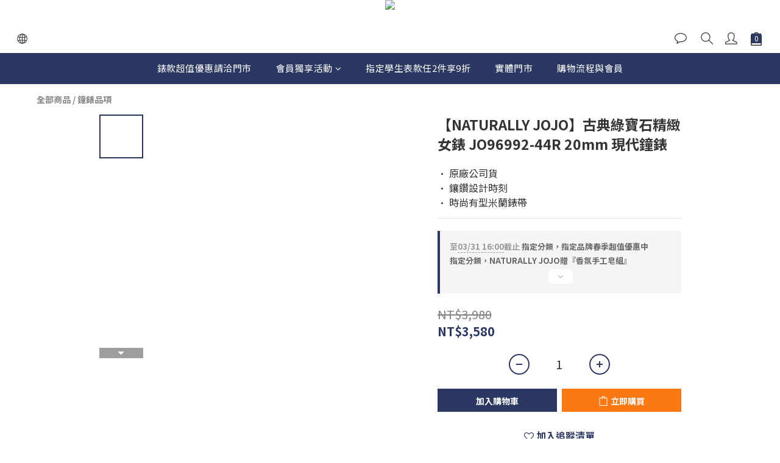

--- FILE ---
content_type: text/plain
request_url: https://www.google-analytics.com/j/collect?v=1&_v=j102&a=1146093259&t=pageview&cu=TWD&_s=1&dl=https%3A%2F%2Fwww.watchbobo.com%2Fproducts%2Fjo96992-44r&ul=en-us%40posix&dt=%E3%80%90NATURALLY%20JOJO%E3%80%91%E5%8F%A4%E5%85%B8%E7%B6%A0%E5%AF%B6%E7%9F%B3%E7%B2%BE%E7%B7%BB%E5%A5%B3%E9%8C%B6%20JO96992-44R%2020mm%20%E7%8F%BE%E4%BB%A3%E9%90%98%E9%8C%B6&sr=1280x720&vp=1280x720&_u=aCDAAEIJAAAAACAMI~&jid=2135139296&gjid=1264119178&cid=62824294.1769756151&tid=UA-129308660-1&_gid=440097738.1769756151&_r=1&_slc=1&pa=detail&pr1id=189469&pr1nm=%E3%80%90NATURALLY%20JOJO%E3%80%91%E5%8F%A4%E5%85%B8%E7%B6%A0%E5%AF%B6%E7%9F%B3%E7%B2%BE%E7%B7%BB%E5%A5%B3%E9%8C%B6%20JO96992-44R%2020mm%20%E7%8F%BE%E4%BB%A3%E9%90%98%E9%8C%B6&pr1ca=&pr1br=&pr1va=&pr1pr=&pr1qt=&pr1cc=&pr1ps=0&z=1606939587
body_size: -450
content:
2,cG-X4N8QD9NS5